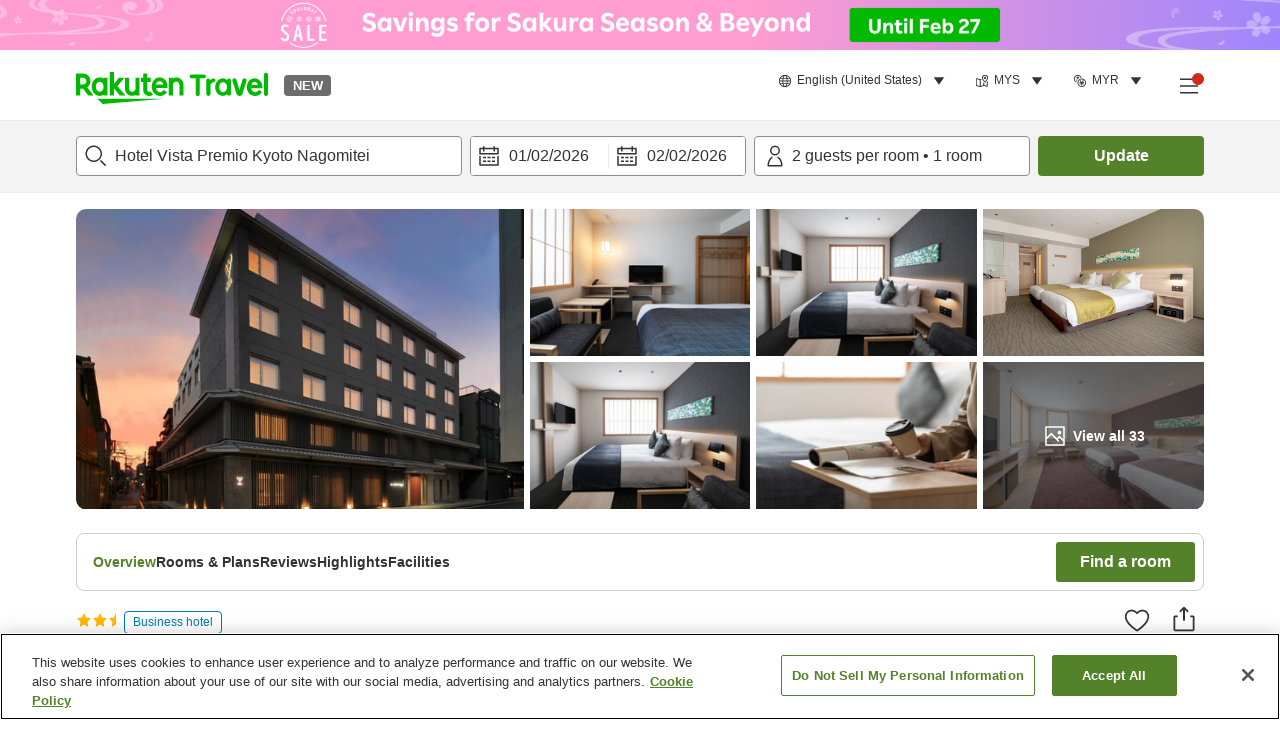

--- FILE ---
content_type: text/css
request_url: https://trv.r10s.com/eve/prod/traveler/static/5.8.0/css/component-BasicInformation.18d178a5.chunk.css
body_size: 2722
content:
@media(min-width:744px)and (max-width:1024px){.basicInformation_wrapper__OGsFQ{margin:16px}}.basicInformation_wrapper__OGsFQ.basicInformation_wrapper__OGsFQ{padding-top:0}.basicInformation_container__VeyxX{background:#fff;border-bottom:8px solid #eaeaea;padding:16px}@media(min-width:744px)and (max-width:1024px){.basicInformation_container__VeyxX{border-bottom:4px solid #eaeaea;margin:0 16px;padding:16px 0}}@media(min-width:1025px){.basicInformation_container__VeyxX{border-bottom:4px solid #eaeaea;padding:16px 0}}.basicInformation_infoContainer__sZIxI>:not(:last-child){margin-bottom:16px}@media(max-width:743px){.basicInformation_infoContainer__sZIxI>:not(:last-child){margin-bottom:8px}}.basicInformation_infoContainer__sZIxI .basicInformation_infoRow__5wkzw a,.basicInformation_infoContainer__sZIxI>.basicInformation_infoRow__5wkzw span{margin-bottom:unset}@media(max-width:743px){.basicInformation_infoContainer__sZIxI>p{padding-bottom:16px}}.basicInformation_descriptionTranslated__5eM6Z{padding:12px 0 24px}@media(max-width:743px){.basicInformation_descriptionTranslated__5eM6Z{padding:16px 16px 24px}}.basicInformation_infoBox__IFznt>:not(:last-child){margin-bottom:8px}.basicInformation_title__tUkzi.basicInformation_title__tUkzi{display:block;font-size:16px;font-weight:700;line-height:1.5;margin-bottom:0;padding:16px 16px 8px}@media(min-width:744px)and (max-width:1024px){.basicInformation_title__tUkzi.basicInformation_title__tUkzi{font-size:24px;padding:28px 0 16px}}@media(min-width:1025px){.basicInformation_title__tUkzi.basicInformation_title__tUkzi{font-size:24px;padding:28px 0 16px}}.basicInformation_subTitle__vDyRj{display:block;font-size:16px;font-weight:700;line-height:1.5}.basicInformation_featureBox__XjW6N.basicInformation_featureBox__XjW6N{padding:unset}.basicInformation_featureBox__XjW6N.basicInformation_featureBox__XjW6N>button{min-height:unset}.basicInformation_featureBox__XjW6N.basicInformation_featureBox__XjW6N>button span{font-size:14px;font-weight:700;line-height:1.43}@media(min-width:744px)and (max-width:1024px){.basicInformation_featureBox__XjW6N.basicInformation_featureBox__XjW6N:not(:last-child){border-bottom:1px solid #eaeaea;padding-bottom:16px}}@media(min-width:1025px){.basicInformation_featureBox__XjW6N.basicInformation_featureBox__XjW6N:not(:last-child){border-bottom:1px solid #eaeaea;padding-bottom:16px}}.basicInformation_featureBox__XjW6N>.basicInformation_groupTitle__RWHvU{font-size:14px;font-weight:700;line-height:1.43}.basicInformation_featureIcon__DLKEU{height:14px}.basicInformation_iconTextList__YQHB8{font-size:12px;padding-top:16px}@media(min-width:744px)and (max-width:1024px){.basicInformation_iconTextList__YQHB8{font-size:14px}}@media(min-width:1025px){.basicInformation_iconTextList__YQHB8{font-size:14px}}.basicInformation_featureSize__HoVu-{flex-basis:calc(50% - 8px);flex-shrink:0;margin:4px}@media(min-width:744px)and (max-width:1024px){.basicInformation_featureSize__HoVu-{flex-basis:calc(33.33333% - 8px)}}@media(min-width:1025px){.basicInformation_featureSize__HoVu-{flex-basis:calc(25% - 8px)}}.basicInformation_locationContainer__WAqp\+>.basicInformation_map__YfvrL{background-color:transparent;border:none;cursor:pointer;display:block;object-fit:cover;overflow:hidden;padding:0;width:100%}@media(max-width:743px){.basicInformation_locationContainer__WAqp\+>.basicInformation_map__YfvrL{max-height:250px}}@media(min-width:744px)and (max-width:1024px){.basicInformation_locationContainer__WAqp\+>.basicInformation_map__YfvrL{border-radius:8px;height:460px}}@media(min-width:1025px){.basicInformation_locationContainer__WAqp\+>.basicInformation_map__YfvrL{border-radius:8px;height:460px}}.basicInformation_locationContainer__WAqp\+ .basicInformation_addressBox__U\+jwA{-webkit-appearance:none;appearance:none;background-color:transparent;border:none;color:inherit;cursor:pointer;margin:0;outline:none;padding:0;position:relative}.basicInformation_locationContainer__WAqp\+ .basicInformation_addressBox__U\+jwA>.basicInformation_address__5jVyD{color:#54822b;cursor:pointer;text-decoration:underline}.basicInformation_locationContainer__WAqp\+ .basicInformation_mapOption__gjqfw{left:32px}.basicInformation_showMoreLink__\+S6ie{-webkit-appearance:none;appearance:none;background-color:transparent;border:none;color:inherit;color:#54822b;cursor:pointer;display:flex;font-size:14px;font-weight:700;line-height:1.5;margin:8px 0 0;padding:0}.basicInformation_showMoreLink__\+S6ie svg{margin-left:4px;margin-top:2px}.basicInformation_featureItem__N09Cz{display:flex;padding:8px}.basicInformation_covidInfoWrapper__Prkxg .basicInformation_subTitle__vDyRj{margin-bottom:8px}.basicInformation_covidInfoWrapper__Prkxg .basicInformation_seeMoreLink__IvPgx{display:flex;justify-content:flex-end}.basicInformation_covidInfoWrapper__Prkxg .basicInformation_seeMoreLink__IvPgx .basicInformation_block__Pj6-v,.basicInformation_covidInfoWrapper__Prkxg .basicInformation_seeMoreLink__IvPgx .basicInformation_invisible__doVFQ{display:block}.basicInformation_covidInfoWrapper__Prkxg .basicInformation_seeMoreLink__IvPgx .basicInformation_invisible__doVFQ{opacity:0}.basicInformation_covidInfoWrapper__Prkxg .basicInformation_featureList__2SV20{display:flex;flex-wrap:wrap}.basicInformation_covidInfoWrapper__Prkxg .basicInformation_featureSizeFull__O\+Un3{border-top:1px solid #eaeaea;flex-basis:100%;padding:16px 0}@media(max-width:743px){.basicInformation_covidInfoWrapper__Prkxg .basicInformation_featureItem__N09Cz.basicInformation_preview__lbavd{padding:0}.basicInformation_covidInfoWrapper__Prkxg .basicInformation_featureItem__N09Cz.basicInformation_preview__lbavd .basicInformation_featureTitle__mfNFw{font-weight:400}}.basicInformation_covidSubFeatureList__\+PgZ4{margin-top:8px}.basicInformation_covidFeatureIcon__ds7QL{flex-shrink:0;margin-right:16px}.basicInformation_covidDialog__0\+2wB{padding:16px 0}.basicInformation_covidDialog__0\+2wB .basicInformation_featureItem__N09Cz{margin:0 16px 16px;padding:0 0 16px}.basicInformation_covidDialog__0\+2wB .basicInformation_featureItem__N09Cz:not(:last-child){border-bottom:1px solid #eaeaea}.basicInformation_awardHeader__ZdVO4{align-items:center;-webkit-appearance:none;appearance:none;background-color:transparent;border:none;color:inherit;cursor:pointer;display:flex;margin:0;padding:0}.basicInformation_awardHeader__ZdVO4 .basicInformation_awardInfo__zYrCV{margin-left:4px}.basicInformation_awardSection__Ug2rj{align-items:flex-start;display:flex;flex-flow:row wrap}.basicInformation_ellipsis__0abcl{-webkit-line-clamp:8;-webkit-box-orient:vertical;display:-webkit-box;overflow:hidden}@media (-ms-high-contrast:active),(-ms-high-contrast:none){.basicInformation_ellipsis__0abcl{overflow:hidden;text-overflow:ellipsis;white-space:nowrap;width:100%}}@media(max-width:743px){.basicInformation_ellipsis__0abcl{-webkit-line-clamp:3;-webkit-box-orient:vertical;display:-webkit-box;overflow:hidden}}@media(max-width:743px)and (-ms-high-contrast:active),(max-width:743px)and (-ms-high-contrast:none){.basicInformation_ellipsis__0abcl{overflow:hidden;text-overflow:ellipsis;white-space:nowrap;width:100%}}.basicInformation_categoryNamesWrapper__S0xpt{margin-bottom:8px}@media(max-width:743px){.basicInformation_categoryNamesWrapper__S0xpt{margin-bottom:0;padding:0 16px}}.basicInformation_categoryNamesWrapper__S0xpt .basicInformation_category__qamjO{border:1px solid #007cb5;border-radius:4px;color:#007cb5;display:inline-flex;margin:0 8px 8px 0;padding:2px 8px}@media(max-width:743px){.basicInformation_descriptionWrapper__4Tg\+p{padding:0 16px}}.basicInformation_nearbyContainer__mSPhb{align-items:center;display:flex;justify-content:space-between}.basicInformation_nearbyContainer__mSPhb .basicInformation_nearbyButton__C1\+kI{-webkit-appearance:none;appearance:none;background-color:transparent;border:none;color:inherit;cursor:pointer;margin:0;padding:0}.basicInformation_dialogContent__z1U1E{display:flex;padding:16px}.basicInformation_locationContent__m3tKo{display:flex;flex-direction:column;margin-left:24px}.basicInformation_bottomPadding__Z92Lv,.basicInformation_locationItem__w4GJl{margin-bottom:16px}.basicInformation_locationContainer__WAqp\+ .basicInformation_addressBox__U\+jwA,.basicInformation_locationContainer__WAqp\+ .basicInformation_nearbyContainer__mSPhb{border-bottom:1px solid #eaeaea;margin:0;padding:12px 16px}@media(min-width:744px)and (max-width:1024px){.basicInformation_locationContainer__WAqp\+ .basicInformation_addressBox__U\+jwA,.basicInformation_locationContainer__WAqp\+ .basicInformation_nearbyContainer__mSPhb{border-bottom:none;padding:12px 0 8px}}@media(min-width:1025px){.basicInformation_locationContainer__WAqp\+ .basicInformation_addressBox__U\+jwA,.basicInformation_locationContainer__WAqp\+ .basicInformation_nearbyContainer__mSPhb{border-bottom:none;padding:12px 0 8px}}.basicInformation_propertyInformationDetailsSP__IXcs5{border-bottom:1px solid #eaeaea;display:block;width:100%}.basicInformation_propertyInformationDetailsSP__IXcs5 .basicInformation_checkInOutAlertTitle__Pkoah{display:inline-block;font-size:14px;font-weight:700;margin-bottom:12px;margin-left:16px;margin-top:24px}.basicInformation_propertyInformationDetailsSP__IXcs5 .basicInformation_rowItem__s-GDR{display:flex;padding:0 16px 8px;width:100%}.basicInformation_propertyInformationDetailsSP__IXcs5 .basicInformation_rowItem__s-GDR .basicInformation_leftContent__PsoFM{align-items:center;margin-right:8px;width:50%}.basicInformation_propertyInformationDetailsSP__IXcs5 .basicInformation_rowItem__s-GDR .basicInformation_rightContent__J-qQH{width:50%}.basicInformation_propertyInformationDetailsSP__IXcs5 .basicInformation_checkInDetails__mzDoq{font-weight:700;margin-bottom:4px;margin-top:24px}.basicInformation_paymentDetails__MBNWm{padding:8px 16px 20px}@media(min-width:744px)and (max-width:1024px){.basicInformation_paymentDetails__MBNWm{padding-top:16px}}@media(min-width:1025px){.basicInformation_paymentDetails__MBNWm{padding-top:16px}}.basicInformation_paymentDetails__MBNWm .basicInformation_paymentTitle__adcH6{font-weight:700}.basicInformation_paymentDetails__MBNWm .basicInformation_paymentMethodWrapper__1\+0jz{display:flex}.basicInformation_paymentDetails__MBNWm .basicInformation_paymentMethodWrapper__1\+0jz .basicInformation_paymentColumn__HQPci{flex:0 0 50%}@media(min-width:1025px){.basicInformation_paymentDetails__MBNWm .basicInformation_paymentMethodWrapper__1\+0jz .basicInformation_paymentColumn__HQPci:last-child{padding-left:16px}}.basicInformation_paymentDetails__MBNWm .basicInformation_paymentMethodWrapper__1\+0jz .basicInformation_paymentColumn__HQPci .basicInformation_paymentContent__zVfLn{align-items:center;display:flex;margin-top:8px}.basicInformation_paymentDetails__MBNWm .basicInformation_paymentMethodWrapper__1\+0jz .basicInformation_paymentColumn__HQPci .basicInformation_paymentContent__zVfLn svg{margin-right:8px}.basicInformation_propertyInformationDetails__jW\+ts{border-bottom:4px solid #eaeaea;display:flex;padding:8px 0 16px;width:100%}.basicInformation_propertyInformationDetails__jW\+ts .basicInformation_checkInOutAlertTitle__Pkoah{display:inline-block;font-size:16px;font-weight:700;margin-left:16px;margin-top:16px}.basicInformation_propertyInformationDetails__jW\+ts .basicInformation_alertContainer__F\+tnf{border:1px solid #ccc;border-radius:8px}.basicInformation_propertyInformationDetails__jW\+ts .basicInformation_checkInOutAlertWrapper__qICy2{border:1px solid #ccc;border-radius:8px;margin-bottom:24px;width:50%}.basicInformation_propertyInformationDetails__jW\+ts .basicInformation_checkInOutAlertWrapper__qICy2 .basicInformation_checkInOutAlertLabel__3B4Wq{border:none;padding-top:8px}.basicInformation_propertyInformationDetails__jW\+ts .basicInformation_checkInOutAlertWrapper__qICy2 .basicInformation_titleUnavailable__8KPB0{display:inline-block;font-size:16px;font-weight:700;margin:16px 0 0 16px}.basicInformation_propertyInformationDetails__jW\+ts .basicInformation_checkInDetails__mzDoq{border:1px solid #ccc;border-radius:8px;flex:0 0 50%;font-size:16px;height:100%;margin-right:24px}.basicInformation_propertyInformationDetails__jW\+ts .basicInformation_checkInDetails__mzDoq .basicInformation_checkInOutWrapper__k5Y1K{border-bottom:1px solid #ccc;display:flex;font-size:20px;font-weight:700}.basicInformation_propertyInformationDetails__jW\+ts .basicInformation_checkInDetails__mzDoq .basicInformation_checkInOutWrapper__k5Y1K .basicInformation_checkIn__DUUNQ,.basicInformation_propertyInformationDetails__jW\+ts .basicInformation_checkInDetails__mzDoq .basicInformation_checkInOutWrapper__k5Y1K .basicInformation_checkOut__fSrWQ{flex:0 0 50%;padding:16px}@media(min-width:1025px){.basicInformation_propertyInformationDetails__jW\+ts .basicInformation_checkInDetails__mzDoq .basicInformation_checkInOutWrapper__k5Y1K .basicInformation_checkIn__DUUNQ .basicInformation_checkInOutTitle__ArDJk,.basicInformation_propertyInformationDetails__jW\+ts .basicInformation_checkInDetails__mzDoq .basicInformation_checkInOutWrapper__k5Y1K .basicInformation_checkOut__fSrWQ .basicInformation_checkInOutTitle__ArDJk{font-size:16px}}.basicInformation_propertyInformationDetails__jW\+ts .basicInformation_checkInDetails__mzDoq .basicInformation_checkInOutWrapper__k5Y1K .basicInformation_checkIn__DUUNQ{border-right:1px solid #ccc}.basicInformation_propertyInformationDetails__jW\+ts .basicInformation_checkInDetails__mzDoq .basicInformation_checkInOutWrapper__k5Y1K .basicInformation_checkIn__DUUNQ.basicInformation_noBorderRight__6J6Gw{border-right:none}.basicInformation_propertyInformationDetails__jW\+ts .basicInformation_checkInDetails__mzDoq .basicInformation_checkInOutWrapper__k5Y1K .basicInformation_iconWithText__NOYgS{align-items:center;display:flex;white-space:nowrap}.basicInformation_propertyInformationDetails__jW\+ts .basicInformation_checkInDetails__mzDoq .basicInformation_checkInOutWrapper__k5Y1K .basicInformation_iconWithText__NOYgS svg{margin-right:8px}.basicInformation_propertyInformationDetails__jW\+ts .basicInformation_checkInDetails__mzDoq .basicInformation_checkInOutWrapper__k5Y1K .basicInformation_iconWithText__NOYgS span{white-space:nowrap}.basicInformation_propertyInformationDetails__jW\+ts .basicInformation_checkInDetails__mzDoq .basicInformation_checkInOutWrapper__k5Y1K.basicInformation_noBorderBottom__F-LaI{border-bottom:none}.basicInformation_propertyInformationDetails__jW\+ts .basicInformation_checkInDetails__mzDoq.basicInformation_checkInDetailsO2O__sA1Xg{margin-bottom:24px;max-width:50%}.basicInformation_propertyInformationDetails__jW\+ts .basicInformation_checkInDetails__mzDoq.basicInformation_noBorder__Ix8lW{border:none}.basicInformation_propertyInformationDetails__jW\+ts .basicInformation_propertyDetails__64VQf .basicInformation_rowItem__s-GDR{align-items:center;display:flex;padding-bottom:8px;width:100%}.basicInformation_propertyInformationDetails__jW\+ts .basicInformation_propertyDetails__64VQf .basicInformation_rowItem__s-GDR .basicInformation_leftContent__PsoFM{align-items:center;display:flex;margin-right:8px}.basicInformation_propertyInformationDetails__jW\+ts .basicInformation_propertyDetails__64VQf .basicInformation_rowItem__s-GDR .basicInformation_leftContent__PsoFM .basicInformation_totalRoomText__b761n{margin-left:8px}.basicInformation_block__Pj6-v{display:block}.basicInformation_checkInOutAlertLabelSP__WU1Gq{margin:8px 16px 16px}.basicInformation_checkInOutAlertLabelSP__WU1Gq .basicInformation_titleWrapper__Nn8SV{align-items:flex-start}.basicInformation_checkInOutAlertLabelSP__WU1Gq .basicInformation_alertWrapper__zhtYp{border-radius:4px;padding:8px 12px}.basicInformation_checkInOutAlertLabelSP__WU1Gq .basicInformation_alertWrapper__zhtYp .basicInformation_labeltitle__6P3C6{align-items:flex-start}.basicInformation_checkInOutAlertLabelSP__WU1Gq .basicInformation_alertWrapper__zhtYp .basicInformation_labeltitle__6P3C6 .basicInformation_alertIcon__0aJ0x{align-items:start;display:flex;margin-right:4px;margin-top:4px}.basicInformation_checkInOutAlertLabel__3B4Wq{border-top:1px solid #ccc;padding:16px}.basicInformation_checkInOutAlertLabel__3B4Wq>div>div{align-items:flex-start;display:flex}.basicInformation_checkInOutAlertLabel__3B4Wq .basicInformation_alertWrapper__zhtYp{border-radius:4px;margin:0;padding:8px 12px}.basicInformation_checkInOutAlertLabel__3B4Wq .basicInformation_alertWrapper__zhtYp .basicInformation_labeltitle__6P3C6{align-items:flex-start}.basicInformation_checkInOutAlertLabel__3B4Wq .basicInformation_alertWrapper__zhtYp .basicInformation_labeltitle__6P3C6 .basicInformation_alertIcon__0aJ0x{align-items:start;display:flex;margin-right:4px;margin-top:4px}.basicInformation_checkInOutAlertLabel__3B4Wq.basicInformation_noBorderTop__Y0jDz{border-top:none;padding-top:0}.basicInformation_alertTitle__G2TlH span{font-weight:400}.titleAccordion_container__0LVKB{display:flex;flex-wrap:wrap;margin-bottom:16px;padding:8px}.titleAccordion_container__0LVKB .titleAccordion_title__9Udo8{align-items:center;-webkit-appearance:none;-moz-appearance:none;appearance:none;background-color:transparent;border:none;color:inherit;color:#000;cursor:pointer;display:flex;flex:1 1 100%;font-weight:400;margin:0;max-width:100%;padding:0}.titleAccordion_container__0LVKB .titleAccordion_title__9Udo8 span{align-items:center;display:flex;width:100%}.titleAccordion_container__0LVKB .titleAccordion_title__9Udo8 span .titleAccordion_text__Xw\+H6{display:flex;flex:1 1 90%;justify-content:left}.titleAccordion_container__0LVKB .titleAccordion_title__9Udo8 span .titleAccordion_icon__xOoNr{display:flex;flex:1 1 10%;justify-content:flex-end}.titleAccordion_container__0LVKB .titleAccordion_content__bhOsJ{flex:1 1 100%}.mapOptionPopup_wrapper__xhugy{padding:0}.mapOptionPopup_optionsWrapper__RTlfo{background:#fff;border-radius:3px;left:32px;position:absolute;top:32px;width:max-content}.mapOptionPopup_optionsWrapper__RTlfo .mapOptionPopup_linkWrapper__A3HkP{text-decoration:none}.mapOptionPopup_optionsWrapper__RTlfo .mapOptionPopup_item__cNOIy{border-bottom:1px solid #eaeaea;cursor:pointer;padding:10px 16px}
/*# sourceMappingURL=component-BasicInformation.18d178a5.chunk.css.map*/

--- FILE ---
content_type: application/javascript
request_url: https://trv.r10s.com/eve/prod/traveler/static/5.8.0/js/libraries_traveler-core_components_Pagination_index_tsx.7f7d93e8.chunk.js
body_size: 2875
content:
(self.__LOADABLE_LOADED_CHUNKS__=self.__LOADABLE_LOADED_CHUNKS__||[]).push([["libraries_traveler-core_components_Pagination_index_tsx"],{89405:(a,t,e)=>{"use strict";e.d(t,{Z:()=>h});e(66621);var n=e(33028),i=e(59740),o=e(90628),s=e(48543),r=e(53120);const l={container:"pagination_container__W24+R",paginationButtons:"pagination_paginationButtons__9RJK+",body:"pagination_body__WNvnb",pageGap:"pagination_pageGap__+O42E",normal:"pagination_normal__LNSH3",active:"pagination_active__jWHCw",nav:"pagination_nav__lH7GL",normalWithoutBox:"pagination_normalWithoutBox__gRFKr",activeWithoutBox:"pagination_activeWithoutBox__Npd2E",outlinedDots:"pagination_outlinedDots__AgPAW",paginationLabel:"pagination_paginationLabel__LjbMw"};var u=e(50961);function p(a){var t=a.pageList,e=a.activePage,n=a.limit,i=a.onChangePage,o=a.buttonType,p=a.paginationButtonWrapperClassName,c=a.paginationButtonClassName,m=a.paginationActiveButtonClassName;return(0,u.jsx)("span",{className:(0,r.Z)(l.body,p),"data-testid":"pageButtons-wrapper",children:t.map((function(a){if("object"===typeof a)return(0,u.jsx)("span",{"data-testid":"pageButtons-symbol",className:"outlined"===o?l.outlinedDots:l.pageGap,children:a.symbol},a.id);var t=function(){i(n*(a-1),n)};return a===e?"outlined"===o?(0,u.jsx)("button",{className:l.activeWithoutBox,onClick:t,"data-testid":"pageButtons-activeItem",children:e},a):(0,u.jsx)(s.Z,{className:(0,r.Z)(l.active,m),onClick:t,"data-testid":"pageButtons-activeItem",children:e},a):"outlined"===o?(0,u.jsx)("button",{className:l.normalWithoutBox,onClick:t,"data-testid":"pageButtons-item",children:a},a):(0,u.jsx)(s.Z,{className:(0,r.Z)(l.normal,c),onClick:t,classType:"secondary","data-testid":"pageButtons-item",children:a},a)}))})}function c(a){var t=a.offset,e=a.limit,n=a.total,i=a.activePage,o=a.unit,s=a.paginationLabelResolver,r=a.reviewCountSymbol,p=void 0===r?" - ":r,c=t+1,m=Math.min(e*i,n);return(0,u.jsx)("div",{className:l.paginationLabel,"data-testid":"paginationLabel-wrapper",children:s?s("".concat(c).concat(p).concat(m),n):(0,u.jsxs)(u.Fragment,{children:["".concat(c," - ").concat(m," / ").concat(n),"\xa0",o]})})}var m=e(68079),g=e(15447),v=e.n(g);var f=["className","offset","limit","total","itemBeforeSqueeze","itemAfterSqueeze","activePageDisplayOffset","maxItemWithoutSqueeze","minGapItem","onChangePage","unit","navigationType","itemWithoutSqueeze","paginationLabelResolver","paginationBtnClassName","isDisplayPaginationLabel","paginationButtonWrapperClassName","paginationButtonClassName","paginationActiveButtonClassName","reviewCountSymbol"];function d(a){var t=a.className,e=a.offset,s=a.limit,g=a.total,d=a.itemBeforeSqueeze,_=a.itemAfterSqueeze,x=a.activePageDisplayOffset,N=a.maxItemWithoutSqueeze,b=a.minGapItem,h=a.onChangePage,y=a.unit,C=a.navigationType,B=a.itemWithoutSqueeze,P=a.paginationLabelResolver,S=a.paginationBtnClassName,L=a.isDisplayPaginationLabel,A=a.paginationButtonWrapperClassName,W=a.paginationButtonClassName,j=a.paginationActiveButtonClassName,D=a.reviewCountSymbol,Z=(0,i.Z)(a,f),q=Math.floor(e/s+1),z=Math.ceil(g/s),O=function(a){var t=a.totalPage,e=a.activePage,n=a.maxItemWithoutSqueeze,i=a.itemBeforeSqueeze,o=a.itemAfterSqueeze,s=a.activePageDisplayOffset,r=a.minGapItem,l=a.itemWithoutSqueeze;if(l&&l<t){for(var u=e-((l-1)%2!==0?Math.ceil((l-1)/2):(l-1)/2),p=e+((l-1)%2!==0?Math.floor((l-1)/2):(l-1)/2);u<1;)u+=1,p+=1;for(;p>t;)p-=1,u-=1;return v()(u,p+1)}if(t<=n)return v()(1,t+1);var c=v()(1,i+1),g=v()(t-o+1,t+1),f=v()(Math.max(1,e-s),Math.min(t,e+s)+1);1===e&&f.push(e+s+1),e===t&&f.push(e-s-1);var d=Array.from(new Set([].concat((0,m.Z)(c),(0,m.Z)(f),(0,m.Z)(g))));d.sort((function(a,t){return"number"===typeof a&&"number"===typeof t?a-t:0}));for(var _=1;_<d.length;_+=1){var x=d[_],N=d[_-1];"number"===typeof x&&"number"===typeof N&&(x>N+r?(d.splice(_,0,{id:x-1,symbol:"\u2026"}),_+=1):x>N+1&&(d.splice.apply(d,[_,0].concat((0,m.Z)(v()(N+1,x)))),_+=1))}return d}({totalPage:z,activePage:q,maxItemWithoutSqueeze:N,itemBeforeSqueeze:d,itemAfterSqueeze:_,activePageDisplayOffset:x,minGapItem:b,itemWithoutSqueeze:B}),w=isNaN(q)||isNaN(z),T=function(a,t){null===h||void 0===h||h(a,t)};return(0,u.jsxs)("div",(0,n.Z)((0,n.Z)({className:(0,r.Z)(l.container,t)},Z),{},{children:[(0,u.jsxs)("div",{className:(0,r.Z)(l.paginationButtons,S),children:[(0,u.jsx)(o.Z,{className:l.nav,onClick:function(){T(e>s?e-s:0,s)},navigationType:C,isDisabled:w||q<=1},0),(0,u.jsx)(p,{pageList:O,activePage:q,limit:s,onChangePage:T,buttonType:C,paginationButtonWrapperClassName:A,paginationButtonClassName:W,paginationActiveButtonClassName:j}),(0,u.jsx)(o.Z,{className:l.nav,direction:"right",onClick:function(){T(e+s,s)},navigationType:C,isDisabled:w||q>=z},z+1)]}),"outlined"!==C&&L&&(0,u.jsx)(c,{offset:e,limit:s,total:g,activePage:q,unit:y,paginationLabelResolver:P,reviewCountSymbol:D})]}))}d.defaultProps={itemBeforeSqueeze:1,itemAfterSqueeze:1,activePageDisplayOffset:1,maxItemWithoutSqueeze:5,minGapItem:2,isDisplayPaginationLabel:!0};var _=e(84950),x=e(50613);const N={wrapper:"pagination_wrapper__ayHXk",nextAndPrev:"pagination_nextAndPrev__unpIW",loadmoreButton:"pagination_loadmoreButton__Cb9AS",leftAuto:"pagination_leftAuto__hmDPn"};function b(a,t){return void 0===t?a:t}const h=function(a){var t=a.customStyle,e=void 0===t?"loadmore":t,n=a.paginationLabelResolver,i=a.isDisplayPaginationLabel,o=a.loadMoreLabel,r=a.isLoading,l=Number(a.total),p=Number(a.offset),c=Number(a.limit),m=b(p+c<l,a.hasNext),g=b(p-c>-1,a.hasPrevious),v=l>c||a.isPaginationDisplayOnSinglePage;return(0,u.jsxs)("div",{className:(0,_.cx)(a.className,N.wrapper,N[e]),"data-testid":"pagination-wrapper",children:["pagination"===e&&v&&(0,u.jsx)(d,{className:a.paginationClassName,total:l,offset:p,limit:c,onChangePage:a.callback,unit:a.unit,navigationType:a.navigationType,itemWithoutSqueeze:a.itemWithoutSqueeze,paginationLabelResolver:n,isDisplayPaginationLabel:i,paginationButtonWrapperClassName:a.paginationButtonWrapperClassName,paginationButtonClassName:a.paginationButtonClassName,paginationActiveButtonClassName:a.paginationActiveButtonClassName,reviewCountSymbol:a.reviewCountSymbol}),m&&"loadmore"===e&&(0,u.jsx)(s.Z,{"data-testid":"pagination-loadmore-button",className:(0,_.cx)(a.paginationClassName,N.loadmoreButton),classType:"secondary",isLoading:r,onClick:function(){var t;return null===(t=a.callback)||void 0===t?void 0:t.call(a,b(p+c,a.nextPageOffset),c,"next")},children:o||(0,u.jsx)(x.Z,{id:"Traveler_Common.Load_More"})}),"nextAndPrev"===e&&(0,u.jsxs)(u.Fragment,{children:[g&&(0,u.jsx)(s.Z,{"data-testid":"pagination-previous-button",className:(0,_.cx)(a.paginationClassName,N.loadmoreButton),classType:"secondary",onClick:function(){var t;return null===(t=a.callback)||void 0===t?void 0:t.call(a,b(p+c,a.previousPageOffset),c,"previous")},children:(0,u.jsx)(x.Z,{id:"Traveler_Common.Previous"})}),m&&(0,u.jsx)(s.Z,{"data-testid":"pagination-next-button",className:(0,_.cx)(a.paginationClassName,N.loadmoreButton,N.leftAuto),classType:"secondary",onClick:function(){var t;return null===(t=a.callback)||void 0===t?void 0:t.call(a,b(p-c,a.nextPageOffset),c,"next")},children:(0,u.jsx)(x.Z,{id:"Traveler_Common.Next"})})]})]})}},35646:a=>{var t=Math.ceil,e=Math.max;a.exports=function(a,n,i,o){for(var s=-1,r=e(t((n-a)/(i||1)),0),l=Array(r);r--;)l[o?r:++s]=a,a+=i;return l}},17809:(a,t,e)=>{var n=e(65901),i=/^\s+/;a.exports=function(a){return a?a.slice(0,n(a)+1).replace(i,""):a}},66466:(a,t,e)=>{var n=e(35646),i=e(64896),o=e(96176);a.exports=function(a){return function(t,e,s){return s&&"number"!=typeof s&&i(t,e,s)&&(e=s=void 0),t=o(t),void 0===e?(e=t,t=0):e=o(e),s=void 0===s?t<e?1:-1:o(s),n(t,e,s,a)}}},64896:(a,t,e)=>{var n=e(10373),i=e(93189),o=e(96402),s=e(86133);a.exports=function(a,t,e){if(!s(e))return!1;var r=typeof t;return!!("number"==r?i(e)&&o(t,e.length):"string"==r&&t in e)&&n(e[t],a)}},65901:a=>{var t=/\s/;a.exports=function(a){for(var e=a.length;e--&&t.test(a.charAt(e)););return e}},66375:(a,t,e)=>{var n=e(774),i=e(14337);a.exports=function(a){return"symbol"==typeof a||i(a)&&"[object Symbol]"==n(a)}},15447:(a,t,e)=>{var n=e(66466)();a.exports=n},96176:(a,t,e)=>{var n=e(23239),i=1/0;a.exports=function(a){return a?(a=n(a))===i||a===-1/0?17976931348623157e292*(a<0?-1:1):a===a?a:0:0===a?a:0}},23239:(a,t,e)=>{var n=e(17809),i=e(86133),o=e(66375),s=/^[-+]0x[0-9a-f]+$/i,r=/^0b[01]+$/i,l=/^0o[0-7]+$/i,u=parseInt;a.exports=function(a){if("number"==typeof a)return a;if(o(a))return NaN;if(i(a)){var t="function"==typeof a.valueOf?a.valueOf():a;a=i(t)?t+"":t}if("string"!=typeof a)return 0===a?a:+a;a=n(a);var e=r.test(a);return e||l.test(a)?u(a.slice(2),e?2:8):s.test(a)?NaN:+a}}}]);
//# sourceMappingURL=libraries_traveler-core_components_Pagination_index_tsx.7f7d93e8.chunk.js.map